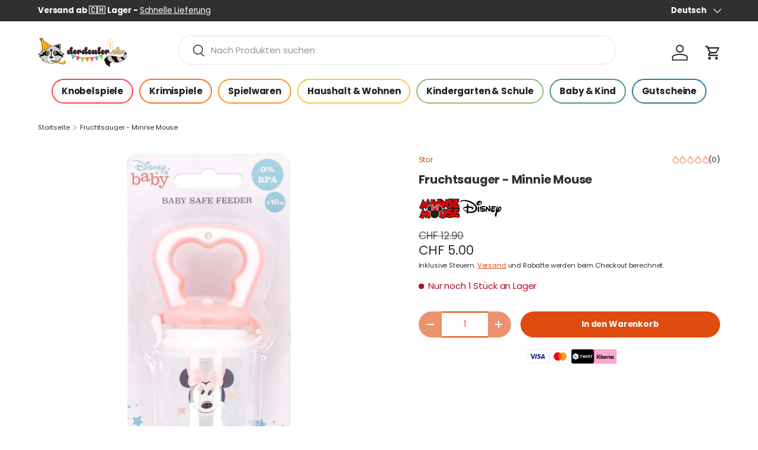

--- FILE ---
content_type: text/css
request_url: https://derdealer.ch/cdn/shop/t/172/assets/judgeme_review_carousel.css?v=92093372227650845591763819731
body_size: -288
content:
.jdgm-carousel-wrapper{padding:0!important}.jdgm-carousel-title-and-link{display:flex;flex-direction:column;gap:1rem}.jdgm-all-reviews-rating.jdgm-hidden{display:block!important;visibility:visible!important}.jdgm-carousel--gallery-theme .jdgm-carousel-item__inner-wrapper{background-color:transparent!important;box-shadow:none!important;overflow:unset!important}.jdgm-carousel-item__image-wrapper{border-radius:100%;overflow:hidden;margin-bottom:-50px!important;z-index:3;border:2px solid #e97043}.jdgm-carousel-item__image-wrapper img{aspect-ratio:1;object-fit:contain!important}.jdgm-carousel-item__body{background:#fff;padding-top:64px!important;border-radius:8px;box-shadow:0 0 6.4px #00000026;width:100%}.jdgm-carousel-item__inner-wrapper{display:flex;flex-direction:column;align-items:center;box-shadow:none;overflow:unset}.jdgm-carousel__arrows{display:none}@media screen and (min-width: 769px){.jdgm-carousel-wrapper{display:grid;grid-template-columns:auto 1fr;align-items:center;gap:2rem}.jdgm-carousel{min-width:0}.jdgm-carousel__arrows{position:absolute;display:flex;justify-content:space-between;width:100%;top:50%;transform:translateY(-50%)}.jdgm-carousel--gallery-theme .jdgm-carousel__right-arrow{position:relative!important;right:-15px!important;top:0!important}.jdgm-carousel--gallery-theme .jdgm-carousel__left-arrow{position:relative!important;left:-15px!important;top:0!important}.jdgm-carousel__right-arrow,.jdgm-carousel__left-arrow{width:15px!important;height:15px!important}.jdgm-carousel-item{width:100%!important}.jdgm-carousel-title-and-link{min-width:300px}.jdgm-carousel-title{max-width:280px;text-align:left!important}.jdgm-all-reviews-rating-wrapper{text-align:left!important}}@media screen and (min-width: 990px){.jdgm-carousel-item{width:50%!important}}
/*# sourceMappingURL=/cdn/shop/t/172/assets/judgeme_review_carousel.css.map?v=92093372227650845591763819731 */


--- FILE ---
content_type: text/css
request_url: https://derdealer.ch/cdn/shop/t/172/assets/judgeme_review_widget.css?v=132501886522422340611763819732
body_size: -446
content:
.jdgm-link,.jdgm-row-readmore{display:none}.jdgm-histogram{display:none!important}.jdgm-widget-actions-wrapper{display:none}.jdgm-rev-widg__header{display:grid;grid-template-columns:1fr;grid-template-rows:auto auto 1fr}.jdgm-rev-widg__title{grid-row:1}.jdgm-row-stars{grid-row:2;border:none!important;padding-top:0!important}@media screen and (min-width: 600px){.jdgm-row-stars{display:flex;align-items:center;justify-content:space-around}}@media screen and (min-width: 991px){.jdgm-rev-widg__header{grid-template-columns:minmax(300px,auto) 1fr;grid-template-rows:auto 1fr}.jdgm-rev-widg__title{max-width:260px;text-align:left}.jdgm-row-carousel{grid-row:1 / span 2;grid-column:2}.jdgm-row-stars{padding:0;grid-column:1;justify-content:flex-start!important;flex-direction:column;gap:2rem;border:none!important}.jdgm-rev-widg__summary,.jdgm-widget-actions-wrapper{display:flex;width:100%!important;align-items:flex-start!important;border:0!important;text-align:left}.jdgm-widget-actions-wrapper a{margin:0}.jdgm-rev-carousel-prev,.jdgm-rev-carousel-next{transform:translateY(-50%)}}
/*# sourceMappingURL=/cdn/shop/t/172/assets/judgeme_review_widget.css.map?v=132501886522422340611763819732 */


--- FILE ---
content_type: image/svg+xml
request_url: https://derdealer.ch/cdn/shop/files/derdealer_header_logo_328ad7c3-cf44-4a3e-afa0-7f826f1d9c4a.svg?v=1736838894&width=150
body_size: 10603
content:
<svg viewBox="0 0 600 186.168" height="65.676mm" width="211.667mm" xmlns="http://www.w3.org/2000/svg" data-name="Ebene 3" id="a0d3d0fc-5a84-4932-a97d-073d40c3a5a1"><path style="fill:#fff" transform="translate(-19.575 -26.488)" d="M71.552,116.52a15.753,15.753,0,0,1,13.961-5.4c4.046.543,8.472,1.644,11.269,4.843,2.506,2.774.952,7.088-1.406,9.438-1.473,1.934-4.113,1.681-6.263,1.771-4.909-.008-10.346-.841-13.827-4.649A24.866,24.866,0,0,1,71.552,116.52Z"></path><path style="fill:#fff" transform="translate(-19.575 -26.488)" d="M127.144,113.188c4.433-1.74,9.454-3.057,14.147-1.517a16.91,16.91,0,0,1,7.342,4.79c-1.4,2.99-3.035,6.084-5.906,7.914-4.56,2.96-10.362,3.094-15.59,2.5-2.819-.974-4.657-4.054-4.947-6.939C121.662,116.788,124.578,114.363,127.144,113.188Z"></path><path style="fill:#d6ba6d" transform="translate(-19.575 -26.488)" d="M89.418,31.712c3.831-2.053,8.331-3.228,12.652-2.306,3.214.84,5.958,2.849,9.112,3.868,6.263,2.283,12.793,4.708,19.569,4.344-.074-1-1.167-1.124-1.9-1.421-3.139-1.041-6.4-1.674-9.528-2.737C125.634,31.511,132.38,29.443,139,31c6.271,1.777,9.707,8.048,11.737,13.775A60.8,60.8,0,0,1,153.9,60.155a132.428,132.428,0,0,1-81.1.8c1.391-5.661,1.941-11.6,4.374-16.952A28.645,28.645,0,0,1,89.418,31.712Z"></path><path style="fill:#d6ba6d" transform="translate(-19.575 -26.488)" d="M26.091,87.7c13.366-4,26.8-7.8,40.15-11.871a97.663,97.663,0,0,0,38.6,9.989c16.282.774,32.579-2.38,47.812-8.018,1.6-.55,3.146-1.428,4.887-1.384A90.258,90.258,0,0,1,181.39,79.39c3.1.833,6.463,1.331,9.03,3.436-4.828.692-9.417,2.417-14.207,3.273-8.829,1.688-17.294,4.775-26.071,6.687-16.646,3.823-33.672,5.667-50.668,7.081C83.4,101.049,67.03,100.945,51.306,97a130.455,130.455,0,0,1-25.223-8.859C26.083,88.033,26.091,87.81,26.091,87.7Z"></path><path style="fill:#7d5823" transform="translate(-19.575 -26.488)" d="M72.184,63.539a134.617,134.617,0,0,0,53.457,5.326,149.717,149.717,0,0,0,28.5-5.98c.193,1.376.312,2.767.394,4.172-3.5,1.644-7.587,2.076-10.659,4.567,3.7.469,7.215-1.123,10.7-2.142.067,1.651.082,3.3.037,4.969a127.873,127.873,0,0,1-40.188,8.754,93.918,93.918,0,0,1-45.23-8.94c.357-1.428.773-2.849,1.234-4.247,3.667,1.4,7.394,3,11.395,2.953A92.874,92.874,0,0,0,71.2,67.749,13.254,13.254,0,0,1,72.184,63.539Z"></path><path style="fill:#cac6c3" transform="translate(-19.575 -26.488)" d="M54.169,100.6a15.059,15.059,0,0,1,2.946.29,125.874,125.874,0,0,0,25.334,2.231,5.153,5.153,0,0,1,2.953.61c.8.7,1.591,1.406,2.387,2.112a30.118,30.118,0,0,0-12.674-1.13c-4.471.654-8.621,2.551-12.734,4.329,1.428.453,2.863.93,4.292,1.413-3.043.8-6.226,1.488-8.822,3.362-3.7,2.336-7.185,5.4-11.633,6.122a34.35,34.35,0,0,0,6.337,3.964c-2.44,2.031-4.968,4.195-8.152,4.9a39.668,39.668,0,0,1-17.16-1.428,20.441,20.441,0,0,0,7.848-3.147,33.848,33.848,0,0,0-6.353.841,68.189,68.189,0,0,0,12.1-8.911c3.868-2.7,8.606-3.957,12.206-7.081a47.92,47.92,0,0,0-7.8,2.626A96.363,96.363,0,0,0,54.169,100.6Z"></path><path style="fill:#cac6c3" transform="translate(-19.575 -26.488)" d="M52.853,139.378c5.5-2.433,11.737-5.3,17.769-3,5.214,1.986,11.254,2.142,16.275-.483-4.114,6.657-8.123,13.916-8.242,21.949a33.382,33.382,0,0,0,8.688,22.619c1.763,1.957,3.942,3.474,5.764,5.378-8.457-1.614-16.386-5.11-24.255-8.479-5.869-2.462-11.6-5.482-16.319-9.826,4.574,1.183,8.658,4.061,13.463,4.411-9.9-8.584-20.47-16.475-29.239-26.279a60,60,0,0,0,16.7,8.152c-5.4-4.589-12.206-7.125-17.65-11.663C41.629,143.03,47.52,141.721,52.853,139.378Z"></path><path style="fill:#cac6c3" transform="translate(-19.575 -26.488)" d="M149.48,136.41c5.378-2.1,11.15-.03,16.119,2.216,5.668,2.641,11.908,4.381,18.208,3.66-6.166,3.518-12.31,7.073-18.231,11,6.791-1.979,13.039-5.385,19.116-8.933a175.027,175.027,0,0,1-14.861,14.474c-5.415,4.225-10.473,8.866-15.724,13.284,4.76-.662,8.918-3.235,13.463-4.566-4.4,4.187-9.848,7.081-15.4,9.453-8.16,3.5-16.364,7.215-25.155,8.822,2.685-2.462,5.63-4.7,7.78-7.684,5.839-7.787,8.442-18.357,5.556-27.8a58.5,58.5,0,0,0-7.118-14.437A20.125,20.125,0,0,0,149.48,136.41Z"></path><path style="fill:#e9e4e0" transform="translate(-19.575 -26.488)" d="M123.4,100.93a86.182,86.182,0,0,1,9.029-1.51q-.958,1.93-1.9,3.89c-5.542,3.043-10.19,8.51-10.428,15.063.081,5.533,4.552,9.379,7.482,13.611,5.378,7.461,10.919,15.642,11.418,25.133.491,12.318-7.252,23.921-17.844,29.745a59.516,59.516,0,0,1-9.8,3.831c-1.524.446-3.064-.119-4.5-.588-4.723-1.688-9.565-3.548-13.284-7.044-9.565-7.52-14.95-20.9-11.179-32.779,2.915-9.037,8.888-16.609,14.593-24.033,2.351-2.99,3.883-7.014,2.663-10.792-1.331-5.646-5.772-10.2-10.994-12.474,1.8-.134,3.608-.208,5.415-.245,4.314.788,9.06,1.748,12.1,5.206,1.993,2.232,1.651,5.415,1.74,8.19a121.893,121.893,0,0,1-1.168,21.979c-1.948,5.147-9.2,3.756-12.027,8.026-1.138,1.9.446,3.816,1.748,5.11,4.076,4.113,9.662,7.378,15.62,7.021,5.088-1.688,10.019-4.515,13.217-8.911a3.267,3.267,0,0,0-.877-4.485c-2.886-2.186-6.8-2.32-9.685-4.507-1.562-1.16-1.807-3.206-1.986-4.991-.543-7.386-1.167-14.78-1.123-22.188C112.112,106.94,117.794,102.6,123.4,100.93Z"></path><path style="fill:#fff" transform="translate(-19.575 -26.488)" d="M96.53,164.118c4.485,1.763,9.342,2.061,14.1,2.239,4.849-.156,9.8-.431,14.363-2.224-1,3.31-4.359,4.389-7.037,5.943.856-.111,2.559-.319,3.407-.431-5.17,6.493-15.962,6.516-21.154.022.789.142,2.365.432,3.154.573-.87-1.346-2.685-1.5-3.9-2.44C97.973,167.064,97.356,165.442,96.53,164.118Z"></path><path style="fill:#cac6c3" transform="translate(-19.575 -26.488)" d="M132.432,99.42a201.971,201.971,0,0,0,27.216-5.742l1.443-.327a138.435,138.435,0,0,0,10.994,15.092c-1.272-.722-3.809-2.165-5.08-2.894,4.031,4.932,9.714,7.922,14.266,12.251a80.585,80.585,0,0,0,8.658,6.478c-2.217-.037-4.426-.126-6.635-.23,3.139,3.087,7.587,3.414,11.73,2.834-5.408,1.472-10.949,2.752-16.6,2.179-4.24.149-7.743-2.529-10.785-5.14a36.638,36.638,0,0,0,6.337-3.986c-4.671-.789-8.293-4.084-12.206-6.494-2.469-1.651-5.43-2.216-8.249-2.99,1.428-.483,2.857-.96,4.3-1.421-3.972-1.7-7.959-3.525-12.244-4.247a29.719,29.719,0,0,0-13.172,1.064,52.013,52.013,0,0,0,4.269-3.816,55.539,55.539,0,0,0-6.136,1.279Q131.474,101.347,132.432,99.42Z"></path><path style="fill:#3a3b3d" transform="translate(-19.575 -26.488)" d="M104.235,144.019c-2.239.506-4.612.885-6.59,2.12-1.086,1.651.029,3.607,1.056,4.976,4.061,4.589,11.239,7.222,16.973,4.165,2.961-1.316,5.943-3.28,7.119-6.441.357-1.056.379-2.693-.915-3.087A30.865,30.865,0,0,0,104.235,144.019Z"></path><path transform="translate(-19.575 -26.488)" d="M112.126,158.275a41.3,41.3,0,0,0-.125,5.908,53.771,53.771,0,0,0,13.411-1.934c-.156-.394-.469-1.175-.625-1.569,1.956-.052,2.789,1.748,3.1,3.384l-1.614.268a21.017,21.017,0,0,1-9.1,10.435c-5.118,2.09-11.671,1.733-15.843-2.187a23.316,23.316,0,0,1-5.921-8.144c-.394-.1-1.19-.327-1.584-.439.282-1.614,1.13-3.429,3.079-3.28-.164.379-.506,1.13-.677,1.5a52.372,52.372,0,0,0,13.493,1.964c.014-2.016.277-4.14-.593-6.026h0c-4.812-.66-9.235-3.49-12.618-6.9-1.3-1.295-2.886-3.214-1.748-5.11,2.827-4.27,10.079-2.879,12.028-8.026a122.076,122.076,0,0,0,1.168-21.979c-.09-2.775.252-5.958-1.741-8.19-3.035-3.458-7.78-4.418-12.094-5.206-1.808.037-3.615.111-5.415.245,5.221,2.269,9.662,6.828,10.993,12.474,1.22,3.778-.312,7.8-2.663,10.792-5.705,7.424-11.677,14.995-14.593,24.033-3.771,11.878,1.614,25.259,11.179,32.779,3.719,3.5,8.562,5.356,13.285,7.044,1.435.469,2.975,1.034,4.5.588a59.541,59.541,0,0,0,9.8-3.831c10.592-5.824,18.335-17.427,17.844-29.745-.5-9.491-6.04-17.673-11.417-25.133-2.931-4.232-7.4-8.078-7.483-13.612.238-6.552,4.887-12.019,10.428-15.062a55.6,55.6,0,0,1,6.137-1.279,52.027,52.027,0,0,1-4.27,3.816,29.71,29.71,0,0,1,13.173-1.064c4.284.722,8.271,2.544,12.243,4.247-1.443.461-2.871.937-4.3,1.421,2.819.773,5.779,1.339,8.249,2.99,3.912,2.41,7.534,5.7,12.205,6.493a36.583,36.583,0,0,1-6.337,3.987c3.042,2.611,6.546,5.289,10.785,5.14,5.653.573,11.195-.707,16.6-2.179-4.143.58-8.591.252-11.73-2.834,2.209.1,4.418.193,6.635.23a80.684,80.684,0,0,1-8.658-6.478c-4.552-4.329-10.235-7.319-14.266-12.251,1.272.729,3.808,2.172,5.08,2.894a138.523,138.523,0,0,1-10.993-15.092c-.138.053-1.306.273-1.443.327a202,202,0,0,1-27.216,5.742,86.156,86.156,0,0,0-9.03,1.51c-5.608,1.674-11.291,6.01-11.774,12.258-.045,7.408.58,14.8,1.123,22.188.178,1.785.424,3.83,1.986,4.991,2.886,2.187,6.8,2.32,9.684,4.507a3.267,3.267,0,0,1,.878,4.485c-3.2,4.4-8.13,7.223-13.218,8.911m-15.6,5.843c.826,1.324,1.443,2.946,2.938,3.682,1.213.938,3.028,1.094,3.9,2.44-.789-.141-2.365-.431-3.154-.573,5.192,6.494,15.984,6.471,21.154-.022-.848.112-2.551.32-3.407.431,2.678-1.554,6.04-2.633,7.037-5.943-4.56,1.793-9.514,2.068-14.363,2.224C105.872,166.179,101.015,165.881,96.53,164.118ZM89.418,31.712A28.645,28.645,0,0,0,77.168,44c-2.433,5.348-2.983,11.291-4.374,16.952a132.428,132.428,0,0,0,81.105-.8,60.8,60.8,0,0,0-3.162-15.382c-2.03-5.727-5.466-12-11.737-13.775-6.62-1.555-13.366.513-19.681,2.462,3.132,1.063,6.389,1.7,9.528,2.737.737.3,1.83.424,1.9,1.421-6.776.364-13.306-2.061-19.569-4.344-3.154-1.019-5.9-3.028-9.112-3.868C97.749,28.484,93.249,29.659,89.418,31.712ZM72.184,63.539a13.254,13.254,0,0,0-.982,4.21,92.874,92.874,0,0,1,10.614,5.222c-4,.052-7.728-1.555-11.395-2.953-.461,1.4-.877,2.819-1.234,4.247a93.918,93.918,0,0,0,45.23,8.94A127.873,127.873,0,0,0,154.6,74.451c.045-1.666.03-3.318-.037-4.969-3.481,1.019-6.992,2.611-10.7,2.142,3.072-2.491,7.156-2.923,10.659-4.567-.082-1.405-.2-2.8-.394-4.172a149.717,149.717,0,0,1-28.5,5.98A134.617,134.617,0,0,1,72.184,63.539ZM26.091,87.7c0,.112-.008.335-.008.446A130.455,130.455,0,0,0,51.306,97c15.724,3.942,32.1,4.046,48.168,2.864,17-1.414,34.022-3.258,50.668-7.081,8.777-1.912,17.242-5,26.071-6.687,4.79-.856,9.379-2.581,14.207-3.273-2.567-2.1-5.929-2.6-9.03-3.436a90.258,90.258,0,0,0-23.854-2.976c-1.741-.044-3.288.834-4.887,1.384-15.233,5.638-31.53,8.792-47.812,8.018a97.663,97.663,0,0,1-38.6-9.989C52.89,79.9,39.457,83.7,26.091,87.7ZM85.4,103.727a5.153,5.153,0,0,0-2.953-.61,125.874,125.874,0,0,1-25.334-2.231,15.059,15.059,0,0,0-2.946-.29,96.363,96.363,0,0,1-8.925,11.1,47.92,47.92,0,0,1,7.8-2.626c-3.6,3.124-8.338,4.381-12.206,7.081a68.189,68.189,0,0,1-12.095,8.911,33.848,33.848,0,0,1,6.353-.841,20.441,20.441,0,0,1-7.848,3.147A39.668,39.668,0,0,0,44.4,128.8c3.184-.707,5.712-2.871,8.152-4.9a34.35,34.35,0,0,1-6.337-3.964c4.448-.722,7.936-3.786,11.633-6.122,2.6-1.874,5.779-2.559,8.822-3.362-1.429-.483-2.864-.96-4.292-1.413,4.113-1.778,8.263-3.675,12.734-4.329a30.118,30.118,0,0,1,12.674,1.13C86.993,105.133,86.2,104.426,85.4,103.727ZM71.552,116.52a24.866,24.866,0,0,0,3.734,6c3.481,3.808,8.918,4.641,13.827,4.649,2.15-.09,4.79.163,6.263-1.771,2.358-2.35,3.912-6.664,1.406-9.438-2.8-3.2-7.223-4.3-11.269-4.843A15.753,15.753,0,0,0,71.552,116.52Zm55.592-3.332c-2.566,1.175-5.482,3.6-4.954,6.747.29,2.885,2.128,5.965,4.947,6.939,5.228.595,11.03.461,15.59-2.5,2.871-1.83,4.507-4.924,5.906-7.914a16.91,16.91,0,0,0-7.342-4.79C136.6,110.131,131.577,111.448,127.144,113.188Zm-74.291,26.19c-5.333,2.343-11.224,3.652-17.048,2.781,5.444,4.538,12.25,7.074,17.65,11.663a60,60,0,0,1-16.7-8.152c8.769,9.8,19.339,17.7,29.239,26.279-4.8-.35-8.889-3.228-13.463-4.411,4.716,4.344,10.45,7.364,16.319,9.826,7.869,3.369,15.8,6.865,24.255,8.479-1.822-1.9-4-3.421-5.764-5.378a33.382,33.382,0,0,1-8.688-22.619c.119-8.033,4.128-15.292,8.242-21.949-5.021,2.625-11.061,2.469-16.275.483C64.59,134.074,58.349,136.945,52.853,139.378Zm96.627-2.968a20.125,20.125,0,0,1-16.244-.513,58.5,58.5,0,0,1,7.118,14.437c2.886,9.446.283,20.016-5.556,27.8-2.15,2.983-5.095,5.222-7.78,7.684,8.791-1.607,17-5.326,25.155-8.822,5.549-2.372,10.993-5.266,15.4-9.453-4.545,1.331-8.7,3.9-13.463,4.566,5.251-4.418,10.309-9.059,15.724-13.284a175.027,175.027,0,0,0,14.861-14.474c-6.077,3.548-12.325,6.954-19.116,8.933,5.921-3.928,12.065-7.483,18.231-11-6.3.721-12.54-1.019-18.208-3.66C160.63,136.38,154.858,134.305,149.48,136.41Zm47.835-53.42c2.484,2.871.877,6.939-.514,9.952-4.12,8.435-13.366,12.741-22.165,14.474a78.13,78.13,0,0,0,13.47,12.377c4.009,2.879,8.435,5.11,12.5,7.9-6.375,2.857-13.419,3.682-20.157,5.066,4.224,2.045,8.814,3.153,13.135,4.976-6.731,11.053-17.219,18.84-26.717,27.327,2.4-.491,4.812-.989,7.237-1.4-1.659,3.682-5.028,6.114-8.16,8.464-3.86,2.7-7.772,5.445-12.22,7.1-8.584,3.645-17.286,7.342-26.569,8.733-4.976-.447-8.606,3.741-13.411,4.262-6.092,1.6-11.908-1.377-17.2-3.972-11.432-.685-21.965-5.668-32.378-10a71.031,71.031,0,0,1-10.9-6.836c-2.782-2.157-5.712-4.425-7.163-7.735,2.425.4,4.843.892,7.252,1.4-9.468-8.509-20.127-16.215-26.658-27.409,4.471-1.808,9.172-2.99,13.508-5.132-7.007-.856-14.251-1.905-20.633-5.043,5.98-3.489,12.079-6.9,17.33-11.455A96.461,96.461,0,0,0,51.648,99.785a134.559,134.559,0,0,1-29.262-10.54c-1.487-.446-1.673-2.99.067-3.191,14.78-4.411,29.6-8.665,44.376-13.091,2.551-8.025,4.18-16.3,6.017-24.5,2.038-9.171,9.246-16.49,17.695-20.164,5.162-2.262,11.4-2.641,16.416.23,3.615,2.113,7.922,3.4,12.087,2.239,6.449-1.889,13.269-3.883,20.031-2.44,6.2,1.347,10.428,6.814,12.845,12.355,4.426,10.384,5.356,21.883,5.251,33.055a96.727,96.727,0,0,1,37.652,7.415A8.252,8.252,0,0,1,197.315,82.99Zm-93.08,61.029c-2.239.506-4.612.885-6.59,2.12-1.086,1.651.029,3.607,1.056,4.976,4.061,4.589,11.239,7.222,16.973,4.165,2.961-1.316,5.943-3.28,7.119-6.441.357-1.056.379-2.693-.915-3.087A30.865,30.865,0,0,0,104.235,144.019Z"></path><circle r="6.57" cy="92.585" cx="69.356"></circle><circle style="fill:#fff" r="3.029" cy="90.087" cx="63.72"></circle><circle r="6.57" cy="92.585" cx="111.991"></circle><circle style="fill:#fff" r="3.029" cy="90.087" cx="118.561"></circle><path style="fill:#12100b" transform="translate(-19.575 -26.488)" d="M588.086,103.2s2.35-3.093,11.024-2.617c8.961.382,14.991,10.648,14.991,10.648s7.053,10.1,5.147,25.641-7.912,18.874-14.966,26.976c-6.291,7.244-18.968,16.014-33.457,18.492,0,0-9.342,1.43-11.057,2.383-1.716.858-5.815,2.479-6.482,3.241s.667-2.478,2.573-4.194a24.251,24.251,0,0,1,3.432-2.764s-8.96,1.334-13.536,1.525a100.545,100.545,0,0,1-10.771,0c-1.716-.095-4.1-1.811-4.1-1.811s3.718-.286,6.673-.858a21.224,21.224,0,0,0,5.147-2.478,49.3,49.3,0,0,0-8.96,0c-4.1.476-9.627.857-13.345,3.145-3.146,1.907-9.627,8.388-9.627,8.388s.858-4.766,1.525-5.814-5.148,4.575-6.673,10.962,2.669,18.587,2.669,18.587-24.4-8.579-31.551-24.116c-7.149-15.442-3.908-19.922-3.908-19.922a5.034,5.034,0,0,0-4.48,4.48c-.572,4.194-3.908-7.435,2.955-15.156a58.03,58.03,0,0,1,16.3-12.2,16.159,16.159,0,0,0-6.482.763c-3.241,1.143,6.768-8.007,20.112-8.77,14.2-.858,38.129,2.574,50.616,6.2a101.947,101.947,0,0,0,16.967,3.431c2.383.191,12.3.477,16.014-1.334,7.721-3.718,8.77-5.243,13.25-11.153,5.338-7.053,2.859-12.582,2.859-12.582a5.444,5.444,0,0,0-5.528-4.671c-2.732-.1-5.464,1.811-7.427,3.629l-.025.024a22.124,22.124,0,0,0,1.159-6.476c.018-.47.041-.936.064-1.4a23.555,23.555,0,0,0-.276-6.467Z"></path><path style="fill:#cac6c3" transform="translate(-19.575 -26.488)" d="M614.649,114.143a21.884,21.884,0,0,0-1.332-2.364c-.1-.159-5.921-9.886-14.249-10.24-6.373-.349-9.1,1.3-9.937,1.98l.712,3.2a24.311,24.311,0,0,1,.3,6.722l-.009.155c-.02.409-.041.819-.057,1.233a25.013,25.013,0,0,1-.434,3.858,9.673,9.673,0,0,1,5.81-2.021,6.4,6.4,0,0,1,6.152,4.288s5.328-.17,7.957-1.609S614.649,114.143,614.649,114.143Z"></path><path style="fill:#12100b" transform="translate(-19.575 -26.488)" d="M618.1,125.106a39.086,39.086,0,0,0-2.976-9.965h0l-.034.042a18.036,18.036,0,0,1-5.07,5c-2.515,1.378-7.1,1.67-8.167,1.718h0c.008.051.016.1.023.148a10.559,10.559,0,0,1,.6,4.01,47.488,47.488,0,0,0,8.681.955A12.816,12.816,0,0,0,618.1,125.106Z"></path><path style="fill:#cac6c3" transform="translate(-19.575 -26.488)" d="M609.252,157.084c4.358-4.747,7.719-9.48,9.049-20.324a41.549,41.549,0,0,0-.049-10.624h0a14.218,14.218,0,0,1-7.095,1.829,47.921,47.921,0,0,1-8.745-.946h0a16.759,16.759,0,0,1-3.567,8.43l-.283.374c-3.113,4.108-4.638,6.122-8.257,8.365a23.891,23.891,0,0,0,7.736,8.236A30.067,30.067,0,0,0,609.252,157.084Z"></path><path style="fill:#12100b" transform="translate(-19.575 -26.488)" d="M602.019,164.9q.823-.843,1.543-1.672c1.292-1.486,2.538-2.8,3.744-4.071q.6-.63,1.177-1.245h0a31.5,31.5,0,0,1-10.978-4.7,24.986,24.986,0,0,1-8.018-8.532h0c-1.172.681-2.552,1.4-4.237,2.207a19.347,19.347,0,0,1-6.132,1.33s2.822,6.714,7.873,10.674C593.415,163.926,602.019,164.9,602.019,164.9Z"></path><path style="fill:#cac6c3" transform="translate(-19.575 -26.488)" d="M563.652,179.4l-3.856,2.421a23.65,23.65,0,0,0-3.281,2.647,8.165,8.165,0,0,0-1.051,1.177c.536-.249,1.142-.521,1.812-.819.8-.357,1.543-.689,2.064-.949,1.775-.987,10.366-2.324,11.339-2.473,12.3-2.1,23.642-9.005,30.493-15.658h0c-2.269-.359-9.239-1.767-14.772-6.1-5.185-4.067-8.044-10.772-8.163-11.055l-.121-.288a73.055,73.055,0,0,1-9.37.015,102.87,102.87,0,0,1-14.973-2.842,15.253,15.253,0,0,0,.544,12.7c3.4,6.763,5.121,10.46,8,13.254s4.543,4.209,4.543,4.209l6.49-1.414Z"></path><path style="fill:#12100b" transform="translate(-19.575 -26.488)" d="M523.88,158.316c6.528,8.787,19.428,18.175,19.428,18.175l2.2.22-2.285,1.478a21.785,21.785,0,0,1-5.478,2.612c-1.211.234-2.531.42-3.684.56a3.678,3.678,0,0,0,.976.223,99.345,99.345,0,0,0,10.677,0c4.473-.186,13.346-1.5,13.436-1.516l2.157-.321h0l1.9-1.19,3.647-1.947-.245.053-.36-.306c-.068-.058-1.716-1.465-4.587-4.249-2.762-2.678-4.5-6.151-7.387-11.906l-.805-1.6a16.185,16.185,0,0,1-.624-13.383h0q-.64-.182-1.265-.372c-8.691-2.52-22.932-4.952-35.557-5.887C516.021,138.955,516.021,147.88,523.88,158.316Z"></path><path style="fill:#cac6c3" transform="translate(-19.575 -26.488)" d="M515.439,178.4c-.2.309-2.818,6.49-3.1,7.67a58.916,58.916,0,0,1,7.566-6.353c3.5-2.151,8.418-2.691,12.373-3.125l1.356-.151a47.221,47.221,0,0,1,7.878-.1h0c-3.412-2.591-12.973-10.154-18.395-17.452-7.959-10.568-8.049-19.554-8.049-19.931v-.068a110.725,110.725,0,0,0-13.77-.2,36.353,36.353,0,0,0-17.839,6.258,16.988,16.988,0,0,1,4.261-.149l3.285.387a18.1,18.1,0,0,0-1.568,11.984c1.341,7.2,13.145,18.245,17.569,19.488A65.155,65.155,0,0,0,515.439,178.4Z"></path><path style="fill:#12100b" transform="translate(-19.575 -26.488)" d="M489.387,145.951l-1.37.651a57.52,57.52,0,0,0-16,11.973,17.165,17.165,0,0,0-4.008,12.355,5.964,5.964,0,0,1,4.75-3.262l2.042-.15-1.2,1.659c-.014.021-2.7,4.482,4,18.963,5.771,12.544,23.429,20.575,29.175,22.91-1.127-3.755-3.3-12.11-2.085-17.2,1.345-5.635,6.377-11.61,7.464-11.805l.613-.111.066.095h0c.423-1.039.863-2.084,1.2-2.867a67.14,67.14,0,0,1-7.3-1.588c-4.677-1.316-16.8-12.462-18.249-20.232a19.952,19.952,0,0,1,1.059-11.369Z"></path><path style="fill:#382325" transform="translate(-19.575 -26.488)" d="M256.551,106.945a30.3,30.3,0,0,1,.667,7.721,20.654,20.654,0,0,1-1.43,7.054,11.708,11.708,0,0,1-3.622,5.052,8.37,8.37,0,0,1-5.719,2,8.788,8.788,0,0,1-6.006-2.193c-1.62-1.429-2.955-3.908-4-7.339a8.8,8.8,0,0,1-.667,3.431,11.011,11.011,0,0,1-2,3.146,9.575,9.575,0,0,1-3.146,2.288,7.157,7.157,0,0,1-4,.667,10.315,10.315,0,0,1-4.766-1.43,11.009,11.009,0,0,1-3.527-3.432,16.085,16.085,0,0,1-2.1-5.052,19.291,19.291,0,0,1-.381-6.291,25.486,25.486,0,0,1,1.525-7.244,18.105,18.105,0,0,1,2.955-5.052,12.665,12.665,0,0,1,3.622-2.955,9.739,9.739,0,0,1,3.717-.953,8.067,8.067,0,0,1,6.482,2.573c.095-7.53,1.239-13.059,3.336-16.681a10.566,10.566,0,0,1,9.723-5.433,8.513,8.513,0,0,1,5.147,1.334,6.285,6.285,0,0,1,2.383,3.432,14.3,14.3,0,0,1,.286,5.052,49.571,49.571,0,0,1-1.048,6.005c-.477,2.1-.953,4.29-1.525,6.387-.572,2.192-.953,4.289-1.335,6.291a9.954,9.954,0,0,0,0,4.48c.286,1.048.763,1.716,1.335,1.811.572.191,1.239-.095,2-.953C255.5,110,256.074,108.756,256.551,106.945Zm-22.687,6.2a2.131,2.131,0,0,0,1.621-.858,5.037,5.037,0,0,0,.762-2.764,6.406,6.406,0,0,0-.572-3.05,2.129,2.129,0,0,0-1.716-1.049,1.9,1.9,0,0,0-1.715,1.049,5.362,5.362,0,0,0-.668,3.05,4.346,4.346,0,0,0,.763,2.764A1.831,1.831,0,0,0,233.864,113.141Z"></path><path style="fill:#382325" transform="translate(-19.575 -26.488)" d="M280.1,101.226a6.919,6.919,0,0,1,.858,4,9.335,9.335,0,0,1-1.239,4.194,9.03,9.03,0,0,1-3.051,3.241,7.6,7.6,0,0,1-4.67,1.143,3.945,3.945,0,0,0,2.669.954,8.22,8.22,0,0,0,5.242-2,10.339,10.339,0,0,0,3.527-5.719,23.844,23.844,0,0,1,.477,8.007c-.382,4.384-1.907,7.816-4.385,10.2a14.354,14.354,0,0,1-19.064,0c-2.574-2.383-4-5.815-4.385-10.2a22.61,22.61,0,0,1,.381-7.721,14.511,14.511,0,0,1,2.574-5.91A12.593,12.593,0,0,1,263.6,97.6a13.692,13.692,0,0,1,6.387-1.335,13.264,13.264,0,0,1,6,1.24A8.2,8.2,0,0,1,280.1,101.226Zm-4.862,6.863a1.486,1.486,0,0,0-.286-1.144,1.516,1.516,0,0,0-.857-.667,1.98,1.98,0,0,0-1.049-.095,1.811,1.811,0,0,0-1.048.667,2.412,2.412,0,0,0-.858,1.239,10.157,10.157,0,0,0-.382,1.811,5.184,5.184,0,0,0,2.955,0A1.842,1.842,0,0,0,275.233,108.089Z"></path><path style="fill:#382325" transform="translate(-19.575 -26.488)" d="M283.622,110.186a23.827,23.827,0,0,1,.095-4.48,17.664,17.664,0,0,1,1.144-4.671,8.389,8.389,0,0,1,2.669-3.622,6.756,6.756,0,0,1,4.766-1.239,8.477,8.477,0,0,1,3.527,1.049,4.583,4.583,0,0,1,2.1,3.05,11.607,11.607,0,0,1,2.288-2.86,7.267,7.267,0,0,1,3.05-1.62,9.392,9.392,0,0,1,4.289-.1,5.064,5.064,0,0,1,2.765,1.812,7.041,7.041,0,0,1,1.334,3.336,15.4,15.4,0,0,1,0,4.194,7.506,7.506,0,0,0,.095,3.336,2.32,2.32,0,0,0,1.24,1.525,1.906,1.906,0,0,0,1.811-.381,6.16,6.16,0,0,0,1.811-2.669,10.987,10.987,0,0,1,.19,6.291,8.686,8.686,0,0,1-2.478,4.29,9.184,9.184,0,0,1-4,2.192,8.552,8.552,0,0,1-4.385,0,7.551,7.551,0,0,1-3.622-2.383,8.524,8.524,0,0,1-1.621-4.957,3.679,3.679,0,0,0-.381-1.62c-.191-.381-.477-.477-.763-.286a4.347,4.347,0,0,0-.667,2.1,31.884,31.884,0,0,0-.095,5.529c0,.857,0,1.811.095,3.05a21.851,21.851,0,0,1,0,3.527,7.209,7.209,0,0,1-.953,2.955,2.845,2.845,0,0,1-2.574,1.239,11.942,11.942,0,0,1-4.1-.667,8.238,8.238,0,0,1-3.622-2.765,17.747,17.747,0,0,1-2.764-5.719A51.728,51.728,0,0,1,283.622,110.186Z"></path><path style="fill:#382325" transform="translate(-19.575 -26.488)" d="M356.161,106.945a30.209,30.209,0,0,1,.667,7.721,20.631,20.631,0,0,1-1.43,7.054,11.692,11.692,0,0,1-3.622,5.052,8.368,8.368,0,0,1-5.719,2,8.783,8.783,0,0,1-6-2.193c-1.621-1.429-2.955-3.908-4-7.339a8.782,8.782,0,0,1-.667,3.431,11.011,11.011,0,0,1-2,3.146,9.571,9.571,0,0,1-3.145,2.288,7.16,7.16,0,0,1-4,.667,10.315,10.315,0,0,1-4.766-1.43,11.009,11.009,0,0,1-3.527-3.432,16.109,16.109,0,0,1-2.1-5.052,19.319,19.319,0,0,1-.381-6.291,25.52,25.52,0,0,1,1.525-7.244,18.105,18.105,0,0,1,2.955-5.052,12.679,12.679,0,0,1,3.622-2.955,9.748,9.748,0,0,1,3.718-.953,8.067,8.067,0,0,1,6.482,2.573c.095-7.53,1.239-13.059,3.336-16.681a10.565,10.565,0,0,1,9.723-5.433,8.517,8.517,0,0,1,5.147,1.334,6.285,6.285,0,0,1,2.383,3.432,14.348,14.348,0,0,1,.286,5.052,49.777,49.777,0,0,1-1.049,6.005c-.476,2.1-.953,4.29-1.525,6.387-.572,2.192-.953,4.289-1.334,6.291a9.939,9.939,0,0,0,0,4.48c.286,1.048.762,1.716,1.334,1.811.572.191,1.239-.095,2-.953C355.017,110,355.589,108.756,356.161,106.945Zm-22.782,6.2a2.131,2.131,0,0,0,1.621-.858,5.037,5.037,0,0,0,.762-2.764,6.406,6.406,0,0,0-.572-3.05,2.129,2.129,0,0,0-1.715-1.049,1.9,1.9,0,0,0-1.716,1.049,5.363,5.363,0,0,0-.667,3.05,4.352,4.352,0,0,0,.762,2.764A1.962,1.962,0,0,0,333.379,113.141Z"></path><path style="fill:#382325" transform="translate(-19.575 -26.488)" d="M379.61,101.226a6.919,6.919,0,0,1,.858,4,9.335,9.335,0,0,1-1.239,4.194,9.03,9.03,0,0,1-3.051,3.241,7.6,7.6,0,0,1-4.67,1.143,3.945,3.945,0,0,0,2.669.954,8.22,8.22,0,0,0,5.242-2,10.339,10.339,0,0,0,3.527-5.719,23.844,23.844,0,0,1,.477,8.007c-.382,4.384-1.907,7.816-4.385,10.2a14.354,14.354,0,0,1-19.064,0c-2.574-2.383-4-5.815-4.385-10.2a22.61,22.61,0,0,1,.381-7.721,14.511,14.511,0,0,1,2.574-5.91,12.593,12.593,0,0,1,4.575-3.813,13.692,13.692,0,0,1,6.387-1.335,13.261,13.261,0,0,1,6.005,1.24A7.494,7.494,0,0,1,379.61,101.226Zm-4.861,6.863a1.486,1.486,0,0,0-.286-1.144,1.522,1.522,0,0,0-.858-.667,1.98,1.98,0,0,0-1.049-.095,1.811,1.811,0,0,0-1.048.667,2.412,2.412,0,0,0-.858,1.239,10.071,10.071,0,0,0-.381,1.811,5.181,5.181,0,0,0,2.954,0A1.844,1.844,0,0,0,374.749,108.089Z"></path><path style="fill:#382325" transform="translate(-19.575 -26.488)" d="M422.6,106.945a30.254,30.254,0,0,1,.667,7.721,20.631,20.631,0,0,1-1.43,7.054,11.708,11.708,0,0,1-3.622,5.052,8.37,8.37,0,0,1-5.719,2,9.551,9.551,0,0,1-4.29-.858,10.189,10.189,0,0,1-3.05-2.1,7.3,7.3,0,0,1-1.811-2.955,9.909,9.909,0,0,1-.667-3.336,7.237,7.237,0,0,1-.858,3.336,10.9,10.9,0,0,1-2.1,3.05,11.863,11.863,0,0,1-3.051,2.193,7.548,7.548,0,0,1-3.908.667,10.315,10.315,0,0,1-4.766-1.43,11.009,11.009,0,0,1-3.527-3.432,16.109,16.109,0,0,1-2.1-5.052,19.319,19.319,0,0,1-.381-6.291,22.547,22.547,0,0,1,1.62-7.244,18.105,18.105,0,0,1,2.955-5.052,12.668,12.668,0,0,1,3.623-2.955,9.739,9.739,0,0,1,3.717-.953,9.935,9.935,0,0,1,3.146.476,6.666,6.666,0,0,1,2.287,1.239,7.337,7.337,0,0,1,1.716,1.716c.477.667.953,1.239,1.43,1.907a8.823,8.823,0,0,1,9.246-5.243c2.574.286,4.289,1.334,5.052,3.146.858,1.811,1.049,4.48.572,8.1a7.186,7.186,0,0,0,.191,3.336c.286.763.762,1.144,1.334,1.144a2.633,2.633,0,0,0,1.907-1.239A10.48,10.48,0,0,0,422.6,106.945Zm-22.687,6.2a2.131,2.131,0,0,0,1.621-.858,4.352,4.352,0,0,0,.762-2.764,6.406,6.406,0,0,0-.572-3.05,2.088,2.088,0,0,0-3.622,0,4.74,4.74,0,0,0-.572,3.05,4.346,4.346,0,0,0,.763,2.764A1.992,1.992,0,0,0,399.913,113.141Z"></path><path style="fill:#382325" transform="translate(-19.575 -26.488)" d="M444.524,106.945a30.3,30.3,0,0,1,.667,7.721,20.654,20.654,0,0,1-1.43,7.054,11.708,11.708,0,0,1-3.622,5.052,8.37,8.37,0,0,1-5.719,2,9.056,9.056,0,0,1-4.576-1.144,9.346,9.346,0,0,1-3.431-3.718,27.63,27.63,0,0,1-2.479-6.958,67.863,67.863,0,0,1-1.43-10.581c-.667-10.1.1-17.539,2.193-22.4s5.719-7.244,10.676-7.244a8.517,8.517,0,0,1,5.147,1.334A6.285,6.285,0,0,1,442.9,81.5a14.321,14.321,0,0,1,.286,5.052,49.964,49.964,0,0,1-1.048,6.005c-.477,2.1-.954,4.289-1.526,6.386-.572,2.193-.953,4.29-1.334,6.292a9.954,9.954,0,0,0,0,4.48c.286,1.048.762,1.715,1.334,1.811.572.19,1.24-.1,2-.953A6.686,6.686,0,0,0,444.524,106.945Z"></path><path style="fill:#382325" transform="translate(-19.575 -26.488)" d="M467.973,101.226a6.911,6.911,0,0,1,.857,4,9.31,9.31,0,0,1-1.239,4.194,9.027,9.027,0,0,1-3.05,3.241,7.605,7.605,0,0,1-4.671,1.143,3.945,3.945,0,0,0,2.669.954,8.224,8.224,0,0,0,5.243-2,10.345,10.345,0,0,0,3.527-5.719,23.846,23.846,0,0,1,.476,8.007c-.381,4.384-1.906,7.816-4.384,10.2a14.355,14.355,0,0,1-19.065,0c-2.573-2.383-4-5.815-4.384-10.2a22.61,22.61,0,0,1,.381-7.721,14.485,14.485,0,0,1,2.574-5.91,12.593,12.593,0,0,1,4.575-3.813,13.687,13.687,0,0,1,6.386-1.335,13.265,13.265,0,0,1,6.006,1.24A7.833,7.833,0,0,1,467.973,101.226Zm-4.862,6.863a1.486,1.486,0,0,0-.286-1.144,1.515,1.515,0,0,0-.858-.667,1.976,1.976,0,0,0-1.048-.095,1.811,1.811,0,0,0-1.049.667,2.424,2.424,0,0,0-.858,1.239,10.158,10.158,0,0,0-.381,1.811,5.184,5.184,0,0,0,2.955,0A1.843,1.843,0,0,0,463.111,108.089Z"></path><path style="fill:#382325" transform="translate(-19.575 -26.488)" d="M471.5,110.186a23.918,23.918,0,0,1,.1-4.48,17.625,17.625,0,0,1,1.144-4.671,8.381,8.381,0,0,1,2.669-3.622,6.755,6.755,0,0,1,4.766-1.239,8.477,8.477,0,0,1,3.527,1.049,4.586,4.586,0,0,1,2.1,3.05,11.6,11.6,0,0,1,2.287-2.86,7.092,7.092,0,0,1,3.146-1.62,9.392,9.392,0,0,1,4.289-.1,5.064,5.064,0,0,1,2.765,1.812,7.031,7.031,0,0,1,1.334,3.336,15.4,15.4,0,0,1,0,4.194,7.536,7.536,0,0,0,.095,3.336,2.188,2.188,0,0,0,1.335,1.525,1.905,1.905,0,0,0,1.811-.381,6.16,6.16,0,0,0,1.811-2.669,10.988,10.988,0,0,1,.191,6.291,8.7,8.7,0,0,1-2.478,4.29,9.187,9.187,0,0,1-4,2.192,8.552,8.552,0,0,1-4.385,0,7.556,7.556,0,0,1-3.622-2.383,8.531,8.531,0,0,1-1.62-4.957,3.678,3.678,0,0,0-.382-1.62c-.19-.381-.476-.477-.762-.286a4.336,4.336,0,0,0-.667,2.1,31.962,31.962,0,0,0-.1,5.529c0,.857,0,1.811.1,3.05a21.851,21.851,0,0,1,0,3.527,7.21,7.21,0,0,1-.954,2.955,2.842,2.842,0,0,1-2.573,1.239,11.938,11.938,0,0,1-4.1-.667,8.227,8.227,0,0,1-3.622-2.765,17.747,17.747,0,0,1-2.765-5.719A37.967,37.967,0,0,1,471.5,110.186Z"></path><path style="fill:#12100b" transform="translate(-19.575 -26.488)" d="M518.57,116.072a6.821,6.821,0,0,0-5.606-2.55,6.375,6.375,0,0,0-5.457,2.606,9.988,9.988,0,0,0-1.4,6.64,7.593,7.593,0,0,0,2.21,5.088,7.066,7.066,0,0,0,9.611-.029,8.186,8.186,0,0,0,2.183-5.083A9.758,9.758,0,0,0,518.57,116.072Zm.59,6.6a7.2,7.2,0,0,1-1.907,4.48,5.905,5.905,0,0,1-4.194,1.621,5.84,5.84,0,0,1-4.1-1.621,6.716,6.716,0,0,1-1.907-4.48,9.118,9.118,0,0,1,1.239-6,5.416,5.416,0,0,1,4.671-2.192,5.9,5.9,0,0,1,4.861,2.192A8.836,8.836,0,0,1,519.16,122.673Z"></path><path style="fill:#d6ba6d" transform="translate(-19.575 -26.488)" d="M512.964,114.476a5.9,5.9,0,0,1,4.861,2.192,8.841,8.841,0,0,1,1.335,6,7.2,7.2,0,0,1-1.907,4.48,5.905,5.905,0,0,1-4.194,1.621,5.84,5.84,0,0,1-4.1-1.621,6.716,6.716,0,0,1-1.907-4.48,9.118,9.118,0,0,1,1.239-6A5.416,5.416,0,0,1,512.964,114.476Z"></path><path style="fill:#12100b" transform="translate(-19.575 -26.488)" d="M550.422,110.785a23.5,23.5,0,0,0-.6-3.976L549,103.492l-1.007,3.268a10.112,10.112,0,0,1-3.3,5.248,7.709,7.709,0,0,1-4.752,1.8,4.088,4.088,0,0,1-2.227-.634,3.336,3.336,0,0,1-.746-1.841,5.247,5.247,0,0,1,.091-2.274,2.715,2.715,0,0,1,.642-1.288,1.327,1.327,0,0,1,1.239-.22c.446.167.62.425.623,1a3.938,3.938,0,0,0,1.588,3.112c1.07.669,2.313.507,3.694-.484a4.313,4.313,0,0,0,1.765-2,6.7,6.7,0,0,0,.761-2.608,8.777,8.777,0,0,0-.1-2.837,10.166,10.166,0,0,0-.967-2.879,9.993,9.993,0,0,0-4.41-4.2,14.125,14.125,0,0,0-6.431-1.34,14.589,14.589,0,0,0-6.795,1.427,13.5,13.5,0,0,0-4.924,4.095A15.346,15.346,0,0,0,521,107.1a23.378,23.378,0,0,0-.406,8.035c.406,4.673,1.983,8.313,4.686,10.816a15.307,15.307,0,0,0,20.373-.013c2.7-2.6,4.276-6.234,4.669-10.761A21.775,21.775,0,0,0,550.422,110.785Zm-1.045,4.263c-.382,4.384-1.907,7.816-4.385,10.2a14.354,14.354,0,0,1-19.064,0c-2.574-2.383-4-5.815-4.385-10.2a22.61,22.61,0,0,1,.381-7.721,14.511,14.511,0,0,1,2.574-5.91,12.593,12.593,0,0,1,4.575-3.813,13.692,13.692,0,0,1,6.387-1.335,13.261,13.261,0,0,1,6,1.24,8.556,8.556,0,0,1,4.862,6.386,7.818,7.818,0,0,1,.1,2.574,5.822,5.822,0,0,1-.667,2.287,3.364,3.364,0,0,1-1.43,1.621c-1.049.762-1.907.953-2.669.476a3.016,3.016,0,0,1-1.144-2.383,1.783,1.783,0,0,0-1.239-1.811,2.294,2.294,0,0,0-2.193.382,3.6,3.6,0,0,0-.953,1.811,6.242,6.242,0,0,0-.095,2.669,4.2,4.2,0,0,0,1.048,2.383,5.094,5.094,0,0,0,2.86.858,8.669,8.669,0,0,0,5.338-2,11.016,11.016,0,0,0,3.622-5.719,22.819,22.819,0,0,1,.572,3.812A20.8,20.8,0,0,1,549.377,115.048Z"></path><path style="fill:#d6ba6d" transform="translate(-19.575 -26.488)" d="M539.94,114.762a8.669,8.669,0,0,0,5.338-2,11.022,11.022,0,0,0,3.622-5.719,22.819,22.819,0,0,1,.572,3.812,20.8,20.8,0,0,1-.1,4.2c-.382,4.384-1.907,7.816-4.385,10.2a14.354,14.354,0,0,1-19.064,0c-2.574-2.383-4-5.815-4.385-10.2a22.61,22.61,0,0,1,.381-7.721,14.511,14.511,0,0,1,2.574-5.91,12.593,12.593,0,0,1,4.575-3.813,13.692,13.692,0,0,1,6.387-1.335,13.261,13.261,0,0,1,6,1.24,8.55,8.55,0,0,1,4.861,6.386,7.792,7.792,0,0,1,.1,2.574,5.823,5.823,0,0,1-.668,2.287,3.357,3.357,0,0,1-1.429,1.621c-1.049.762-1.907.953-2.669.476a3.016,3.016,0,0,1-1.144-2.383,1.783,1.783,0,0,0-1.239-1.811,2.294,2.294,0,0,0-2.193.382,3.6,3.6,0,0,0-.953,1.811,6.242,6.242,0,0,0-.095,2.669,4.2,4.2,0,0,0,1.048,2.383A5.094,5.094,0,0,0,539.94,114.762Z"></path><path style="fill:#12100b" transform="translate(-19.575 -26.488)" d="M588.913,106.929l-.827-3.725-1.022,3.676a8.8,8.8,0,0,1-2.028,3.388c-.43.554-.815.871-1.057.871-.151,0-.367-.387-.482-.615a6.073,6.073,0,0,1-.281-2.866,16.466,16.466,0,0,0-.616-5.667,10.847,10.847,0,0,0-2.364-4.133,7.6,7.6,0,0,0-3.907-2.409,9.725,9.725,0,0,0-4.957-.108,10.86,10.86,0,0,0-3.84,1.756c-.132.086-.261.177-.389.27.5-1.61.986-3.282,1.456-5.046a26.922,26.922,0,0,0,1.082-7.967,9.536,9.536,0,0,0-2.02-6.123c-1.3-1.629-3.543-2.456-6.654-2.456a16.339,16.339,0,0,0-6.583,1.321,9.021,9.021,0,0,0-4.483,4.767,28.89,28.89,0,0,0-2.083,8.581,94.451,94.451,0,0,0-.195,13.293,89.147,89.147,0,0,0,1.453,13.626,24.8,24.8,0,0,0,3,7.84,9.868,9.868,0,0,0,4.136,3.78,11.155,11.155,0,0,0,4.474.934,4.457,4.457,0,0,0,2.9-.984,4.665,4.665,0,0,0,1.464-2.623,15.773,15.773,0,0,0,.308-3.352c0-1.177-.084-2.426-.172-3.747l-.02-1.018a5.851,5.851,0,0,1,.446-2.767l.049-.1a1.306,1.306,0,0,1,.369-.517,1.068,1.068,0,0,1,.19.28l.059.1a3.43,3.43,0,0,1,.224,2.074,20.41,20.41,0,0,0,.1,4.3,11.256,11.256,0,0,0,1.475,4.094,8.549,8.549,0,0,0,3.429,3.011,13.156,13.156,0,0,0,5.858,1.148,9.286,9.286,0,0,0,6.3-2.2,12.6,12.6,0,0,0,3.925-5.448q.181-.444.342-.9a22.131,22.131,0,0,0,1.158-6.477c.018-.47.042-.936.064-1.4A23.477,23.477,0,0,0,588.913,106.929Zm-.741,7.833a20.63,20.63,0,0,1-1.43,7.053,11.692,11.692,0,0,1-3.622,5.052,8.368,8.368,0,0,1-5.719,2,12.226,12.226,0,0,1-5.433-1.048,7.673,7.673,0,0,1-3.051-2.669,10.244,10.244,0,0,1-1.334-3.718,19.582,19.582,0,0,1-.095-4.1,4.4,4.4,0,0,0-.382-2.669,1.289,1.289,0,0,0-1.144-.858,1.9,1.9,0,0,0-1.143,1.144,7.023,7.023,0,0,0-.572,3.241v.763c.1,1.43.19,2.764.19,4a14.736,14.736,0,0,1-.286,3.146,3.767,3.767,0,0,1-1.143,2.1,3.483,3.483,0,0,1-2.288.762,10.212,10.212,0,0,1-4.1-.857,8.9,8.9,0,0,1-3.718-3.432,23.92,23.92,0,0,1-2.859-7.53,87.992,87.992,0,0,1-1.43-13.441A95.04,95.04,0,0,1,548.8,90.55a27.793,27.793,0,0,1,2-8.293,8.068,8.068,0,0,1,4-4.289,15.253,15.253,0,0,1,6.2-1.239c2.764,0,4.766.667,5.91,2.1a8.555,8.555,0,0,1,1.811,5.528,26.2,26.2,0,0,1-1.049,7.721c-.762,2.86-1.62,5.719-2.669,8.674a14.332,14.332,0,0,1,3.051-2.859,9.878,9.878,0,0,1,3.526-1.621,8.835,8.835,0,0,1,4.481.1,6.74,6.74,0,0,1,3.431,2.1,10.006,10.006,0,0,1,2.192,3.813,15.547,15.547,0,0,1,.572,5.338,6.818,6.818,0,0,0,.382,3.336c.381.762.762,1.144,1.334,1.144s1.144-.382,1.811-1.24a9.536,9.536,0,0,0,2.193-3.717C588.554,109.71,588.268,112.188,588.172,114.762Z"></path><path style="fill:#d6ba6d" transform="translate(-19.575 -26.488)" d="M548.614,103.7A95.04,95.04,0,0,1,548.8,90.55a27.793,27.793,0,0,1,2-8.293,8.068,8.068,0,0,1,4-4.289,15.253,15.253,0,0,1,6.2-1.239c2.764,0,4.766.667,5.91,2.1a8.555,8.555,0,0,1,1.811,5.528,26.2,26.2,0,0,1-1.049,7.721c-.762,2.86-1.62,5.719-2.669,8.674a14.355,14.355,0,0,1,3.051-2.859,9.875,9.875,0,0,1,3.527-1.621,8.832,8.832,0,0,1,4.48.1,6.74,6.74,0,0,1,3.431,2.1,10.021,10.021,0,0,1,2.193,3.813,15.573,15.573,0,0,1,.571,5.338,6.818,6.818,0,0,0,.382,3.336c.381.762.762,1.144,1.334,1.144s1.144-.382,1.811-1.24a9.536,9.536,0,0,0,2.193-3.717c.572,2.574.286,5.052.19,7.626a20.653,20.653,0,0,1-1.429,7.053,11.7,11.7,0,0,1-3.623,5.052,8.368,8.368,0,0,1-5.719,2,12.226,12.226,0,0,1-5.433-1.048,7.663,7.663,0,0,1-3.05-2.669,10.227,10.227,0,0,1-1.335-3.718,19.582,19.582,0,0,1-.095-4.1,4.4,4.4,0,0,0-.382-2.669,1.288,1.288,0,0,0-1.143-.858,1.9,1.9,0,0,0-1.144,1.144,7.023,7.023,0,0,0-.572,3.241v.763c.1,1.43.19,2.764.19,4a14.736,14.736,0,0,1-.286,3.146,3.761,3.761,0,0,1-1.143,2.1,3.483,3.483,0,0,1-2.288.762,10.215,10.215,0,0,1-4.1-.857,8.9,8.9,0,0,1-3.717-3.432,23.894,23.894,0,0,1-2.86-7.53A87.992,87.992,0,0,1,548.614,103.7Z"></path></svg>

--- FILE ---
content_type: image/svg+xml
request_url: https://derdealer.ch/cdn/shop/files/icon-minnie-mouse.svg?v=1745011957
body_size: 2623
content:
<svg viewBox="0 0 425.2 220.9" xmlns:xlink="http://www.w3.org/1999/xlink" version="1.1" xmlns="http://www.w3.org/2000/svg">
  
  <defs>
    <style>
      .st0 {
        fill: #1d1d1b;
      }

      .st1 {
        fill: #fff;
      }

      .st2 {
        fill: #ffed00;
      }

      .st3 {
        fill: none;
      }

      .st4 {
        fill: #e30613;
      }

      .st5 {
        clip-path: url(#clippath-1);
      }

      .st6 {
        stroke: #1d1d1b;
        stroke-miterlimit: 10;
      }

      .st6, .st7 {
        mix-blend-mode: darken;
      }

      .st8 {
        isolation: isolate;
      }

      .st9 {
        fill: #e6007e;
      }

      .st10 {
        clip-path: url(#clippath-2);
      }

      .st11 {
        clip-path: url(#clippath);
      }
    </style>
    <clipPath id="clippath">
      <path d="M158.2,115.4s.6-4.2,2.7-6.1c0,0-7.8-36.7-28.8-34.4-13.4,1.5-2.4,21.6-2.9,41.4,0,0-.8-1.2-1-3.6,0,0-6,7.1-4.7,16.6,1.3,9.6,18.2,9,28.2,4s7.5-15,6.2-16.8-4.6-6.3-11.1-7.3c0,0,9.3-.2,11.5,6.1Z" class="st3"></path>
    </clipPath>
    <clipPath id="clippath-1">
      <path d="M175.3,113.8s-.3-4.2-2.2-6.1c0,0,10.7-35.1,31.5-31.2,13.3,2.5.7,21.2-.4,40.6,0,0,.9-1.1,1.3-3.4,0,0,5.4,7.4,3.3,16.6-2.1,9.2-18.8,7.3-28.4,1.6-9.6-5.7-6.3-15.3-4.8-16.9s5.1-5.8,11.7-6.2c0,0-9.2-.9-12,5Z" class="st3"></path>
    </clipPath>
    <clipPath id="clippath-2">
      <ellipse ry="10.4" rx="6.8" cy="117" cx="166.5" class="st3"></ellipse>
    </clipPath>
  </defs>
  <g class="st8">
    <g id="Capa_1">
      <g>
        <path d="M413.1,147l7.2.3,4.9-42.1-5.6-.2v-37.5h-11.7v-17.3h7.3l3.5-42.5h-76.3l-1.2-5.3-48.1,10.4.7,2.9-23.3-4,.7,26.8-38.7-31.4v-.4c0,0-.4,0-.4,0l-.2-.2v.2s-49.5,5.5-49.5,5.5l7.1,25.8-20.6-9.4.5-14.3-48.1-1.2-.9,35.3L97.9,0l-28.1,45.1L42.1,6.6.7,110.1l33.1,11.4L0,204l50.3,16.9,7.1-20.7,16.1,20.6,12.1-19.4,6.7,19.3,37.8-15.4c9.4,8,21.3,12.4,33.7,12.4s31.4-7.5,41.3-20.3c10.9,14.1,28.4,19.2,41.7,19.2s7.3-.4,10.8-1.1c9-1.8,17.5-6,24.3-11.8l5.6,2.2c.6.2,15.1,5.9,31.7,5.9s20.1-2.3,27.8-6.9c.3-.2.5-.3.8-.5l74.7,4.7,1.6-44.7-11.6-.5.6-16.8ZM247.3,168.6s-.2,0-.7,0c-.3,0-.5,0-.6,0-1.6-2.8-1-11.9,2.4-23.9,1.6,11.3,1.3,20.7-1.1,23.8,0,0,0,0,0,0s0,0,0,0ZM248.2,113.7l14.3.8-12.4,1.9-1.9-.6c0-.2,0-.4,0-.6,0-.5,0-1,0-1.5ZM271.4,95.1l20.1,15.2c-1.1.8-2.1,1.6-3,2.4l-1-2-16.1,2.4v-18.1ZM313,102.8l.2-3.1.7,3c-.3,0-.6,0-.9.1ZM83.2,118.1l-14,22-15.5-21.2,4.3-12.8,16,21,8.7-14.2c0,1.7.2,3.5.5,5.2Z" class="st1"></path>
        <g>
          <g>
            <path d="M162.4,144.6c-7.6,0-13.7,8-13.7,17.8s6.1,17.8,13.7,17.8,13.7-8,13.7-17.8-6.1-17.8-13.7-17.8ZM162.4,173.5c-3.3,0-7-4.6-7-11.1s3.7-11.1,7-11.1,7,4.6,7,11.1-3.7,11.1-7,11.1Z"></path>
            <g>
              <polygon points="54.5 85.2 73.2 109.5 88.8 84 98.9 113.7 128.8 101.3 128.6 109.5 156.1 109.8 158.3 40.7 169.9 109.3 197 103.1 190.1 75.3 234.1 92 233.1 102.9 261.4 104.5 261.4 75.1 302.8 106.3 307.6 31.3 324.4 103.6 350.2 96.5 350.1 100.6 409.6 102.2 409.6 77.4 377.9 77.1 377.9 69.1 397.9 69.1 397.9 47.9 377.9 47.9 377.9 40.1 406 40.1 407.8 17.6 351.9 17.6 350.4 88.1 333.6 14.2 305.1 20.4 306.8 28 280.7 23.6 281.6 59.9 240 26.1 235.4 77.6 224.2 17.6 195 20.8 204.6 56 158.5 34.9 158.9 24 130.8 23.3 129 91.7 96.6 21.1 70.4 63.1 44.6 27.2 13.9 104 44.6 114.6 54.5 85.2" class="st2"></polygon>
              <path d="M382.6,164.5l19.8.7.7-20.9-19.8-.7.3-7.7,27.8,1,2.6-22.2-55.3-2-3,52.5c-1.7-7.8-7-14.5-15.3-17.2-20-6.4-23.6-5.5-23.1-10.9.5-5.4,9.1-3.8,13.3-2.8,4.1,1,12.1,4.1,12.1,4.1l5.9-20.8s-17-8.7-39.1-4.4c-16.3,3.2-22,14.8-23.1,25.3-2.3-12.8-4.5-17-4.5-17l-27.1,4.1s14.7,53.3-8.3,52.9c-24.1-.4-1.8-53.5-1.8-53.5l-26.9-9s-10.4,21.6-12.3,42.8c-1.8-21-20.3-37.5-42.9-37.5s-43.1,18.3-43.1,40.9,0,3.1.3,4.6l-23.6-50.3-26.2,41.2-25.7-35.1-30.8,75.2,30.8,10.4,9.9-28.8,18.6,23.9,15.6-25,10.1,29,33.8-13.7-1.9-4.1c7.9,8.5,19.4,13.8,32.3,13.8,21.7,0,39.7-15.3,42.7-35.2,0,2.6.4,5.1.9,7.6,5.1,24.6,30.3,33.8,49.6,29.9,19.3-3.9,36.3-20.7,33.3-48.3-.1-1.2-.3-2.3-.4-3.4,5.2,8.6,18.6,14.3,23.8,14.9,6.2.7,11.7,2.7,11.7,7.4s-13.6,6.7-27.1.5l-5.9,19.8s30.2,11.9,50.7-.4c6.6-3.9,10.8-9.6,12.9-15.7l-.8,14.2,58.9,3.7.9-24.5-31.4-1.3.3-8ZM162.4,180.2c-7.6,0-13.7-8-13.7-17.8s6.1-17.8,13.7-17.8,13.7,8,13.7,17.8-6.1,17.8-13.7,17.8Z" class="st2"></path>
            </g>
            <g class="st7">
              <polygon points="54.5 85.2 73.2 109.5 88.8 84 98.9 113.7 128.8 101.3 128.6 109.5 156.1 109.8 158.3 40.7 169.9 109.3 197 103.1 190.1 75.3 234.1 92 233.1 102.9 261.4 104.5 261.4 75.1 302.8 106.3 307.6 31.3 324.4 103.6 350.2 96.5 350.1 100.6 409.6 102.2 409.6 77.4 377.9 77.1 377.9 69.1 397.9 69.1 397.9 47.9 377.9 47.9 377.9 40.1 406 40.1 407.8 17.6 351.9 17.6 350.4 88.1 333.6 14.2 305.1 20.4 306.8 28 280.7 23.6 281.6 59.9 240 26.1 235.4 77.6 224.2 17.6 195 20.8 204.6 56 158.5 34.9 158.9 24 130.8 23.3 129 91.7 96.6 21.1 70.4 63.1 44.6 27.2 13.9 104 44.6 114.6 54.5 85.2" class="st9"></polygon>
              <path d="M382.6,164.5l19.8.7.7-20.9-19.8-.7.3-7.7,27.8,1,2.6-22.2-55.3-2-3,52.5c-1.7-7.8-7-14.5-15.3-17.2-20-6.4-23.6-5.5-23.1-10.9.5-5.4,9.1-3.8,13.3-2.8,4.1,1,12.1,4.1,12.1,4.1l5.9-20.8s-17-8.7-39.1-4.4c-16.3,3.2-22,14.8-23.1,25.3-2.3-12.8-4.5-17-4.5-17l-27.1,4.1s14.7,53.3-8.3,52.9c-24.1-.4-1.8-53.5-1.8-53.5l-26.9-9s-10.4,21.6-12.3,42.8c-1.8-21-20.3-37.5-42.9-37.5s-43.1,18.3-43.1,40.9,0,3.1.3,4.6l-23.6-50.3-26.2,41.2-25.7-35.1-30.8,75.2,30.8,10.4,9.9-28.8,18.6,23.9,15.6-25,10.1,29,33.8-13.7-1.9-4.1c7.9,8.5,19.4,13.8,32.3,13.8,21.7,0,39.7-15.3,42.7-35.2,0,2.6.4,5.1.9,7.6,5.1,24.6,30.3,33.8,49.6,29.9,19.3-3.9,36.3-20.7,33.3-48.3-.1-1.2-.3-2.3-.4-3.4,5.2,8.6,18.6,14.3,23.8,14.9,6.2.7,11.7,2.7,11.7,7.4s-13.6,6.7-27.1.5l-5.9,19.8s30.2,11.9,50.7-.4c6.6-3.9,10.8-9.6,12.9-15.7l-.8,14.2,58.9,3.7.9-24.5-31.4-1.3.3-8ZM162.4,180.2c-7.6,0-13.7-8-13.7-17.8s6.1-17.8,13.7-17.8,13.7,8,13.7,17.8-6.1,17.8-13.7,17.8Z" class="st9"></path>
            </g>
            <path d="M409.8,143.5l7.5.3,4.1-35.4-5.2-.2v-37.4h-11.7v-24h7.5l2.9-35.8h-69.6l-.5,23.2-6.3-27.9-41.5,9,1,4.5-24.3-4.1.8,30-40.1-32.6-1.4,16-3.5-18.7-43.1,4.8,7.9,29-29.2-13.3.4-13.2-41.4-1-1.2,46.4L97.5,7.1l-27.5,44.1L43,13.5,5.1,108l33.2,11.4L4.5,201.9l43.8,14.7,8-23.4,16.9,21.7,13.3-21.3,7.8,22.5,38.4-15.6c8.5,6.1,18.9,9.4,29.7,9.4,16.9,0,32.2-8.3,41.2-21,8.7,16.6,26.8,24.2,43.1,24.2s6.9-.3,10.1-1c10.2-2.1,20-7.3,27.3-15.6l-1.2,3.9,5.7,2.2c.6.2,14.5,5.6,30.4,5.6s18.9-2.2,26.1-6.5c.6-.3,1.1-.7,1.7-1h0s72.3,4.6,72.3,4.6l1.3-37.9-11.6-.5.8-23.4ZM13.9,104L44.6,27.2l25.7,35.9,26.2-42.1,32.4,70.6,1.8-68.3,28,.7-.4,10.9,46.1,21-9.7-35.2,29.2-3.2,11.2,60,4.6-51.5,41.6,33.8-.9-36.3,26.1,4.4-1.8-7.7,28.5-6.2,16.8,73.9,1.6-70.5h55.9l-1.8,22.5h-28.1v7.8h20v21.2h-20v8l31.7.2v24.8l-59.5-1.6v-4c0,0-25.7,7-25.7,7l-16.8-72.2-4.8,75-41.4-31.3v29.4l-28.3-1.6,1-10.8-44-16.7,6.9,27.8-27.1,6.2-11.6-68.6-2.2,69-27.6-.2.2-8.3-29.9,12.4-10.1-29.7-15.6,25.5-18.6-24.4-9.9,29.4-30.8-10.6ZM352.3,107.3l-.3,4.9-.5-.3c-.3-.2-6-3-14.8-4.8l6.7-1.8v1.8s9,.2,9,.2ZM318,105.7c-2.9.2-5.8.5-8.6,1l1.9-29.9,6.7,28.9ZM249.8,119.9l-35.5-11.8-2.5,5.3c-.3.6-4.7,9.8-8.3,22.2-7.3-10.1-18.7-17.4-31.6-19.8l33.4-7.6-5.5-22.1,27.4,10.4-1.1,12.7,42.2,2.4v-23.1l29.4,22.2c-3.8,2-7.2,4.6-9.8,7.8l-2-4-35.8,5.4ZM250,170.6c-.7.9-1.5,1.5-3.4,1.5h0c-2.4,0-2.9-.9-3.3-1.4-4-6.1.8-25.7,6-39.3,3.3,13.8,5.4,33,.7,39.2ZM164.1,114.9c-.5,0-1,0-1.5,0l.2-7.5,1.3,7.5ZM150.1,116.4c-15.3,3.8-27.8,14.3-33.7,28.1l-12.1-25.8,17.6-7.3v4.8c-.1,0,28.2.2,28.2.2ZM91.2,111.8l-21.8,34.3-19.4-26.5,6.9-20.4,16.9,22.1,13.3-21.7,4.2,12.3ZM413.7,173.8l-.9,24.5-58.9-3.7.8-14.2c-2.1,6.1-6.3,11.8-12.9,15.7-20.5,12.2-50.7.4-50.7.4l5.9-19.8c13.4,6.2,27.1,4.1,27.1-.5s-5.5-6.7-11.7-7.4c-5.3-.6-18.7-6.3-23.8-14.9.1,1.1.3,2.2.4,3.4,3,27.6-14,44.4-33.3,48.3-19.3,3.9-44.6-5.3-49.6-29.9-.5-2.4-.8-5-.9-7.6-2.9,19.9-20.9,35.2-42.7,35.2s-24.4-5.3-32.3-13.8l1.9,4.1-33.8,13.7-10.1-29-15.6,25-18.6-23.9-9.9,28.8-30.8-10.4,30.8-75.2,25.7,35.1,26.2-41.2,23.6,50.3c-.2-1.5-.3-3-.3-4.6,0-22.6,19.3-40.9,43.1-40.9s41.1,16.5,42.9,37.5c2-21.2,12.3-42.8,12.3-42.8l26.9,9s-22.3,53.1,1.8,53.5c23,.4,8.3-52.9,8.3-52.9l27.1-4.1s2.1,4.2,4.5,17c1.1-10.5,6.8-22,23.1-25.3,22.1-4.4,39.1,4.4,39.1,4.4l-5.9,20.8s-7.9-3.1-12.1-4.1c-4.1-1-12.8-2.6-13.3,2.8-.5,5.3,3.1,4.5,23.1,10.9,8.4,2.7,13.6,9.4,15.3,17.2l3-52.5,55.3,2-2.6,22.2-27.8-1-.3,7.7,19.8.7-.7,20.9-19.8-.7-.3,8,31.4,1.3ZM350.8,133.9l-.7,11.7c-.7-.5-1.5-1-2.2-1.4l2.9-10.3Z" class="st6"></path>
          </g>
          <g>
            <path d="M245.4,115.2c0-16.7-12.5-30.6-28.6-32.8-.2-2.4-.8-4.5-2-6.3-1.3-2.1-3.9-4.8-9-5.7-1.5-.3-2.9-.4-4.4-.4-18,0-28.4,20.7-32.4,30.8-.8-.2-1.7-.3-2.5-.3s-1.1,0-1.6.1c-3.7-11.4-12.9-31.9-30.9-31.9s-1.7,0-2.5.1c-5.1.6-7.9,3-9.4,5-1.2,1.6-1.9,3.3-2.4,5.5-.3,0-.6,0-.9,0-18.3,0-33.1,14.9-33.1,33.1s14.8,33.1,33,33.1c-2.8,6.2-4.2,13-4.2,19.9,0,27.2,22.1,49.4,49.4,49.4s49.4-22.1,49.4-49.4-1-11.6-3-17.1c.7,0,1.4,0,2.1,0,18.3,0,33.1-14.9,33.1-33.1Z" class="st1"></path>
            <g>
              <path d="M212.2,86.5c-15.8,0-28.7,12.8-28.7,28.7s.8,7.5,2.2,10.9c-6.5-3.6-13.9-5.7-21.9-5.7s-13.4,1.5-19.2,4.3c1.8-3.8,2.9-8,2.9-12.4,0-15.8-12.8-28.7-28.7-28.7s-28.7,12.8-28.7,28.7,12.8,28.7,28.7,28.7,5.5-.4,8.1-1.2c-5,7.2-8,16-8,25.5,0,24.8,20.1,44.9,44.9,44.9s44.9-20.1,44.9-44.9-2.4-16.5-6.5-23.3c3.1,1.2,6.5,1.8,10,1.8,15.8,0,28.7-12.8,28.7-28.7s-12.8-28.7-28.7-28.7Z" class="st0"></path>
              <path d="M206.5,112.1c.7-4.9,2-9.7,3.2-14.1,2.3-8.5,4.1-15.2,1.4-19.5-1.2-1.9-3.3-3.2-6.1-3.7-1.2-.2-2.4-.3-3.5-.3-19.5,0-29.3,30.8-29.9,32.7-1.4-1.4-3.1-2.2-5-2.2s-3.2.6-4.5,1.7c-2.1-8-10.2-33.6-28.1-33.6s-1.3,0-2,.1c-2.8.3-5,1.4-6.3,3.2-3.1,4.2-1.9,11.2-.3,20,.8,4.6,1.7,9.6,2,14.6l-.5.6c-.3.3-6.5,7.8-5.1,18,.8,5.7,6.1,9,14.6,9h0c5.4,0,11.4-1.4,16.1-3.7,5.3-2.6,7.3-6.5,8-9.3,1.5,2.1,3.7,3.5,6.1,3.5s4.6-1.4,6.2-3.6c.8,2.6,2.7,5.6,6.8,8,5.3,3.1,12.2,5,18.1,5s11.8-2.8,12.9-7.7c2.2-9.9-3.4-17.7-3.6-18l-.4-.6Z" class="st0"></path>
              <g>
                <g>
                  <path d="M158.2,115.4s.6-4.2,2.7-6.1c0,0-7.8-36.7-28.8-34.4-13.4,1.5-2.4,21.6-2.9,41.4,0,0-.8-1.2-1-3.6,0,0-6,7.1-4.7,16.6,1.3,9.6,18.2,9,28.2,4s7.5-15,6.2-16.8-4.6-6.3-11.1-7.3c0,0,9.3-.2,11.5,6.1Z" class="st4"></path>
                  <path d="M175.3,113.8s-.3-4.2-2.2-6.1c0,0,10.7-35.1,31.5-31.2,13.3,2.5.7,21.2-.4,40.6,0,0,.9-1.1,1.3-3.4,0,0,5.4,7.4,3.3,16.6-2.1,9.2-18.8,7.3-28.4,1.6-9.6-5.7-6.3-15.3-4.8-16.9s5.1-5.8,11.7-6.2c0,0-9.2-.9-12,5Z" class="st4"></path>
                  <ellipse ry="10.4" rx="6.8" cy="117" cx="166.5" class="st4"></ellipse>
                </g>
                <g class="st11">
                  <circle r="4" cy="110" cx="162" class="st1"></circle>
                  <circle r="4" cy="117.9" cx="151.7" class="st1"></circle>
                  <circle r="4" cy="113" cx="139.4" class="st1"></circle>
                  <circle r="4" cy="120.5" cx="129.3" class="st1"></circle>
                  <circle r="4" cy="127.3" cx="141" class="st1"></circle>
                  <circle r="4" cy="131.8" cx="153.1" class="st1"></circle>
                  <circle r="4" cy="134.9" cx="130.7" class="st1"></circle>
                  <circle r="4" cy="103.5" cx="149.8" class="st1"></circle>
                  <circle r="4" cy="98.4" cx="137.6" class="st1"></circle>
                  <circle r="4" cy="92.3" cx="124.8" class="st1"></circle>
                  <circle r="4" cy="83.9" cx="135.3" class="st1"></circle>
                  <circle r="4" cy="88.8" cx="147.5" class="st1"></circle>
                  <circle r="4" cy="106.3" cx="127.2" class="st1"></circle>
                </g>
                <g class="st5">
                  <circle r="4" cy="121.1" cx="186.3" class="st1"></circle>
                  <circle r="4" cy="111.8" cx="195.5" class="st1"></circle>
                  <circle r="4" cy="118.8" cx="207.3" class="st1"></circle>
                  <circle r="4" cy="126.2" cx="198" class="st1"></circle>
                  <circle r="4" cy="135" cx="188.6" class="st1"></circle>
                  <circle r="4" cy="128.9" cx="176.6" class="st1"></circle>
                  <circle r="4" cy="114.7" cx="173.9" class="st1"></circle>
                  <circle r="4" cy="106.8" cx="184.4" class="st1"></circle>
                  <circle r="4" cy="97.6" cx="194" class="st1"></circle>
                  <circle r="4" cy="89.6" cx="204.7" class="st1"></circle>
                  <circle r="4" cy="75.4" cx="202.4" class="st1"></circle>
                  <circle r="4" cy="82.8" cx="192" class="st1"></circle>
                  <circle r="4" cy="92.9" cx="182.2" class="st1"></circle>
                  <circle r="4" cy="103.8" cx="205.8" class="st1"></circle>
                </g>
                <g class="st10">
                  <circle r="4" cy="114.7" cx="173.9" class="st1"></circle>
                  <circle r="4" cy="110" cx="162" class="st1"></circle>
                  <circle r="4" cy="124.1" cx="163.9" class="st1"></circle>
                </g>
              </g>
            </g>
          </g>
        </g>
      </g>
    </g>
  </g>
</svg>

--- FILE ---
content_type: image/svg+xml
request_url: https://derdealer.ch/cdn/shop/files/icon-disney.svg?v=1745011956
body_size: 199
content:
<svg viewBox="0 0 700.00001 294.42258" height="294.4" width="700" xmlns="http://www.w3.org/2000/svg">
  <path d="M602.2 128.6c-11.7 2.7-42.6 4.2-42.6 4.2l-3.8 12.2s15.3-1.3 26.5-.2c0 0 3.6-.3 4 4 .2 4.4-.3 9-.3 9s-.3 2.7-4 3.4c-4.3.7-33.3 2-33.3 2L544 179s-1.7 3.6 2.2 2.6c3.6-1 34-6.8 38-6 4.2 1 9 6.8 7.6 12-1.6 6.3-32 25.7-50.4 24.4 0 0-9.7.6-17.8-12.5-7.8-12.5 2.7-36 2.7-36s-4.7-11-1.2-15c0 0 2-1.7 8-2.2l7.5-15.4s-8.5.5-13.5-5.7c-4.6-6-5-8.6-1.4-10.2 3.8-2 39-8.3 63.2-7.5 0 0 8.5-1 16 13.7 0 0 3.4 6-2.6 7.4M511 187.8c-3 7.3-11.3 15-21.3 10.3-10.2-4.8-26.3-37.6-26.3-37.6s-6-12.2-7.2-11.8c0 0-1.3-2.4-2 11-1 13.3.2 39.2-5.3 43.3-5 4-11 2.3-14.4-2.4-2.8-4.7-4-16-2.4-35.7 1.8-19.7 6.3-40.7 12-47.2 6-6.6 10.8-1.8 12.6 0 0 0 7.7 7 20.7 27.7l2.2 3.8s11.8 19.7 13 19.6c0 0 1 1 1.8.2 1.2-.3.8-6.7.8-6.7S493 141 482 105c0 0-1.6-4.6-.5-9 1-4 5.3-2 5.3-2s16.6 8 24.7 35c8 27 2.6 51.5-.4 58.8M429.6 118.5c-1.6 2.8-2.3 6.7-9.2 7.8 0 0-67 4.7-70.3 9.4 0 0-2.2 2.8 1.4 3.5 3.8.8 19 2.8 26.2 3.2 7.8 0 34 .2 43.6 12 0 0 5.5 5.6 5.3 18.3-.2 13-2.5 17.6-7.6 22.3-5.3 4.4-50.7 24.8-80-6.4 0 0-13.4-15 4.7-26.4 0 0 13-8 46.3 1.3 0 0 10 3.6 9.6 7.3-.6 4-8.3 8-19.5 7.8-10.8-.3-18.8-5.5-17.2-4.6 1.5.5-11.7-6.4-15.8-1.7-4 4.4-3 7 1 9.7 10 5.8 49.3 3.7 61-9.4 0 0 4.7-5.3-2.4-9.6-7-4-27.4-6.5-35.3-6.8-7.5-.4-35.6 0-39.8-7.3 0 0-4-5.2.4-19.4 4.6-15 37.3-20.8 51.5-22 0 0 39-1.6 46.3 6.4 0 0 1 1.8-.2 4.5M319 206.4c-4.7 3.5-14.7 2-17.6-2-2.8-3.5-3.8-17.3-3.3-39 .7-22.2 1-49.4 6-53.8 5-4.3 8-.5 10 2.4 2 3 4.6 6.3 5 13.2.6 7 2.3 43 2.3 43s2.2 32.8-2.3 36.2M329 89.4c-13.8 4.7-23.2 3.2-31.2-.3-3.5 6.3-5.6 8.2-8.2 8.6-4 .4-7.5-6-8-8-.8-1.5-2.7-4.2-.4-10.3-7.8-7-8.4-16.4-7-22.7 1.8-7.4 15-35.2 55-38.5 0 0 19.6-1.4 23 9h.6s19 0 18.6 17c0 17-21 38.2-42.4 45.5m17.8-48.7c-12.6 2-32 18.8-41.3 32.7 14.3 2.6 39.3 1.6 50.5-21 0 0 5.3-14.2-9.2-11.7m-55.3 11c-4 6.5-4.2 10.4-2.3 13 4.7-7 13-18 25.5-26.6-9.6 1-17.7 5-23.2 13.6M632.2 205.7c-9.2 22.6-17 45.5-21.5 79.8 0 0-1 6.7-6.5 4.5-5.5-2-14.5-11-16.5-23.7-2-16.6 5.4-44.6 20.5-76.8-4.4-7-7.5-17.4-5-32 0 0 4-27 31-51.4 0 0 3.2-2.7 5-1.8 2.2 1 1.3 9.6-.5 14-1.6 4.2-13.6 25-13.6 25s-7.5 14.2-5.4 25.3c14.2-21.8 46.5-66 66.5-52 12.7 9 12.7 38 3.2 54.8-7.5 13.3-28.7 40.8-57 34.4m41.6-68c-7.4 8-20.6 23.2-31 43.8 11-1.2 21.7-7.3 25-10.4 5.3-4.7 17.5-17.4 15.6-34.2 0 0-1.2-8.8-9.6.8M226 217.5c-35.4 10.8-68.8 5.8-87 1-.5 7.4-1.3 10.5-2.5 11.7-1.4 1.6-13 8.2-19.4-1.2-2.8-4.5-4.2-12.6-5-20-41-18.6-60-46-60.6-47-1-1-10.3-10.7-1-22.7 8.7-10.8 37.5-21.7 63.3-26 1-22 3.4-39 6.5-46.5 3.7-9 8.4-1 12.6 5 3.4 4.5 5.5 23.8 5.7 39.2 16.8-.8 27 .4 45.7 4 24.6 4.2 41 16.8 39.7 31-1.2 14-14 19.8-19 20.2-5 .4-13-3.3-13-3.3-5.6-2.6-.5-5 6-7.8 7.2-3.5 5.6-7 5.6-7-2.6-8-34.5-13.3-66.2-13.3 0 17.5.7 46.5 1.2 63.4 22.2 4.2 38.8 3.3 38.8 3.3s81-2.3 83.3-54c2.5-51.8-81-101.4-142.5-117C56.8 14.4 22 25.8 19 27.3c-3.3 1.6-.3 2.2-.3 2.2S22 30 28 32c6 2 1.2 5 1.2 5C18.7 40.6 7 38.5 4.7 33.7c-2.3-4.7 1.5-9 6-15.3 4.2-6.5 9-6.3 9-6.3 76-26.5 168.8 21 168.8 21 86.8 43.8 101.6 95.3 100 115.3-1.4 19.7-9 53-62.5 69.2M59 146c-8.6 4-2.6 10.4-2.6 10.4 16.2 17.3 36 28.2 55 35 2.2-30 2-40.7 2-55.8C84 137.6 67 142.4 59 146"></path>
</svg>